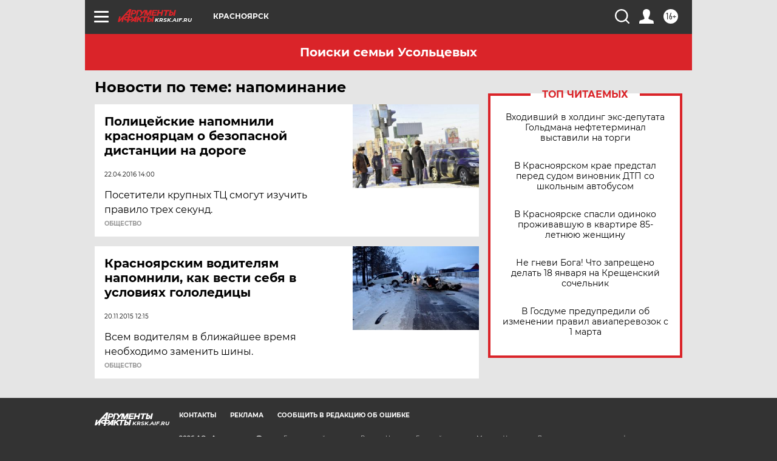

--- FILE ---
content_type: text/html
request_url: https://tns-counter.ru/nc01a**R%3Eundefined*aif_ru/ru/UTF-8/tmsec=aif_ru/736440742***
body_size: -72
content:
98917608696CB62CX1768732204:98917608696CB62CX1768732204